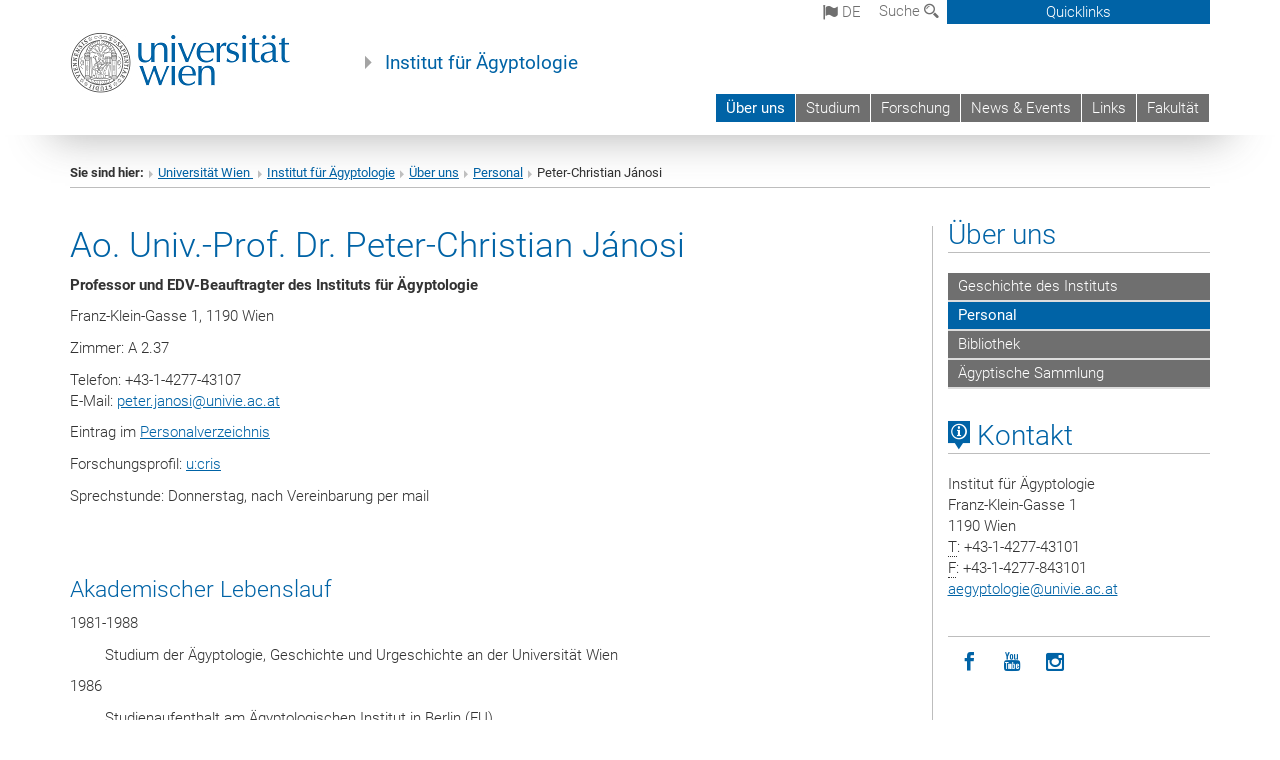

--- FILE ---
content_type: text/html; charset=utf-8
request_url: https://egyptology.univie.ac.at/ueber-uns/personal/peter-christian-janosi/
body_size: 16433
content:
<!DOCTYPE html>
<html xmlns="http://www.w3.org/1999/xhtml" xml:lang="de" lang="de">
<head prefix="og: http://ogp.me/ns# fb: http://ogp.me/ns/fb# article: http://ogp.me/ns/article#">

<meta charset="utf-8">
<!-- 
	This website is powered by TYPO3 - inspiring people to share!
	TYPO3 is a free open source Content Management Framework initially created by Kasper Skaarhoj and licensed under GNU/GPL.
	TYPO3 is copyright 1998-2017 of Kasper Skaarhoj. Extensions are copyright of their respective owners.
	Information and contribution at http://typo3.org/
-->



<title>Peter-Christian Jánosi</title>
<meta name="generator" content="TYPO3 CMS">


<link rel="stylesheet" type="text/css" href="/typo3temp/stylesheet_b3a206eec6.css?1736368171" media="all">
<link rel="stylesheet" type="text/css" href="/typo3conf/ext/univie_news/Resources/Public/CSS/pwp.css?1615798746" media="all">
<link rel="stylesheet" type="text/css" href="/fileadmin/templates/GLOBAL/CSS/styles.css?1694002451" media="all">
<link rel="stylesheet" type="text/css" href="/fileadmin/templates/GLOBAL/ICONS/style.css?1732114024" media="all">
<link rel="stylesheet" type="text/css" href="/fileadmin/templates/GLOBAL/CSS/print.css?1580200204" media="print">
<link rel="stylesheet" type="text/css" href="/fileadmin/templates/GLOBAL/ICONS/tablesorter/tablesorter.css?1675257657" media="all">
<link rel="stylesheet" type="text/css" href="/fileadmin/templates/GLOBAL/JS/shariff/shariff-vie.css?1681381994" media="all">
<link rel="stylesheet" type="text/css" href="/fileadmin/templates/GLOBAL/CSS/video-js.min.css?1505291824" media="all">
<link rel="stylesheet" type="text/css" href="/fileadmin/templates/GLOBAL/CSS/videojs.thumbnails.css?1505291824" media="all">
<link rel="stylesheet" type="text/css" href="/fileadmin/templates/GLOBAL/EXT/powermail/pm-additional.css?1730119584" media="all">
<link rel="stylesheet" type="text/css" href="/fileadmin/templates/GLOBAL/CSS/added-accessibility.css?1740400409" media="all">
<link rel="stylesheet" type="text/css" href="/fileadmin/templates/GLOBAL/EXT/news/css/news.css?1710158386" media="all">
<link rel="stylesheet" type="text/css" href="/fileadmin/templates/GLOBAL/EXT/univie_pure/pure.css?1692264488" media="all">
<link rel="stylesheet" type="text/css" href="/typo3conf/ext/univie_phaidra/Resources/style.css?1526300968" media="all">
<link rel="stylesheet" type="text/css" href="/typo3temp/stylesheet_240b4ca893.css?1736368171" media="all">


<script src="/uploads/tx_t3jquery/jquery-2.1.x-1.10.x-1.2.x-3.0.x.js?1511251888" type="text/javascript"></script>
<script src="/fileadmin/templates/GLOBAL/JS/videoJS/video.min.js?1505291804" type="application/x-javascript"></script>
<script src="/fileadmin/templates/GLOBAL/JS/videoJS/videojs-contrib-hls.min.js?1505291804" type="application/x-javascript"></script>
<script src="/fileadmin/templates/GLOBAL/JS/videoJS/videojs.thumbnails.js?1505291804" type="application/x-javascript"></script>
<script src="/fileadmin/templates/GLOBAL/JS/videoJS/videojs.persistvolume.js?1505291804" type="application/x-javascript"></script>
<script src="/typo3temp/javascript_9a38f34785.js?1736368171" type="text/javascript"></script>


<link href="/fileadmin/templates/GLOBAL/IMG/favicon.ico" rel="shortcut icon" type="image/vnd.microsoft.icon" />
<link href="/fileadmin/templates/GLOBAL/IMG/favicon-uni.png" rel="apple-touch-icon" type="image/png" />
<link href="/fileadmin/templates/GLOBAL/IMG/favicon-uni.png" rel="shortcut icon" type="image/vnd.microsoft.icon" />

            <meta property="og:base-title" content="Institut für Ägyptologie" />
            <meta http-equiv="X-UA-Compatible" content="IE=edge">
            <meta name="viewport" content="width=device-width, initial-scale=1">

            <!-- HTML5 shim and Respond.js IE8 support of HTML5 elements and media queries -->
            <!--[if lt IE 9]>
                <script src="https://oss.maxcdn.com/libs/html5shiv/3.7.0/html5shiv.js"></script>
                <script src="https://oss.maxcdn.com/libs/respond.js/1.4.2/respond.min.js"></script>
            <![endif]-->
            <meta name="title" content="Peter-Christian Jánosi" /><meta property="og:site-id" content="50314" /><meta property="og:title" content="Peter-Christian Jánosi" /><meta property="og:type" content="article" /><meta property="og:url" content="https://egyptology.univie.ac.at/ueber-uns/personal/peter-christian-janosi/" /><meta name="twitter:card" content="summary_large_image" /><meta name="twitter:title" content="Peter-Christian Jánosi" /><meta name="og:type" content="article" /><meta property="og:url" content="https://egyptology.univie.ac.at/ueber-uns/personal/peter-christian-janosi/" /><meta property="og:description" content="Peter-Christian Jánosi" /><meta name="twitter:description" content="Peter-Christian Jánosi" />
            <meta property="og:image" content="https://www.univie.ac.at/fileadmin/templates/GLOBAL/IMG/uni_logo.jpg" />
            <meta property="og:image:type" content="image/jpg" />
            <meta property="og:image:width" content="1200" />
            <meta property="og:image:height" content="630" />
            <meta name="twitter:site" content="univienna" />
                <meta property="og:image" content="https://backend.univie.ac.at/fileadmin/templates/GLOBAL/IMG/uni_logo.jpg" />
                <meta property="og:image:type" content="image/jpg" />
                <meta property="og:image:width" content="1200" />
                <meta property="og:image:height" content="630" />
                <meta name="twitter:site" content="univienna" /><meta property="fb:app_id" content="1752333404993542" />
</head>
<body>

<header>
<nav aria-label="Sprungmarke zum Inhalt" class="skip">
    <a href="#mainContent" class="skip-to-content" tabindex="0" title="skip">Direkt zum Hauptinhalt gehen</a>
</nav>

<!-- ==============================================
BEGINN Small Devices
=============================================== -->
<div class="navbar-header skip"><button type="button" id="button-open-menu" class="navbar-toggle my-button" data-toggle="collapse" data-target="#menu-container-mobile" aria-haspopup="true" tabindex="0"><span class="sr-only" id="show-navigation-button-text">Menü öffnen</span><span class="icon-mainmenue" aria-hidden="true"></span></button></div>
<div class="navbar-collapse collapse hidden-md hidden-lg skip" id="menu-container-mobile">
    <div class="navbar-header">
        <button type="button" class="navbar-toggle menu-open" data-toggle="collapse" data-target="#menu-container-mobile" aria-expanded="true">
            <span class="sr-only" id="hide-navigation-button-text">Menü schließen</span>
            <span class="icon-cancel-circle" aria-hidden="true"></span>
        </button>
    </div>
    <div class="menu-header-mobile col-sx-12 hidden-md hidden-lg">
        <a href="https://www.univie.ac.at/"><img width="220" src="/fileadmin/templates/GLOBAL/IMG/uni_logo_220.jpg" class="logo logo-single" alt="Universität Wien - Startseite"  data-rjs="3"></a>
    </div>
    <nav aria-label="Hauptnavigation" class="navbar navbar-uni-mobile hidden-md hidden-lg"><ul class="nav navbar-nav navbar-right"><li class="dropdown dropdown-mobile act"><a href="/ueber-uns/" target="_self" class="link-text act">Über uns</a><a data-toggle="dropdown" href="" class="toggle-icon act" role="button" aria-label="Menü öffnen"><span class="icon-navi-open"><span class="sr-only">Menü schließen</span>&nbsp;</span></a><ul class="dropdown-menu level2"><li class="level2"><a href="/ueber-uns/geschichte-des-instituts/" target="_self" class="level2">Geschichte des Instituts</a></li><li class="level2 act"><a href="/ueber-uns/personal/" target="_self" class="level2 act">Personal</a></li><li class="level2"><a href="/ueber-uns/bibliothek/" target="_self" class="level2">Bibliothek</a></li><li class="level2"><a href="http://bibliothek.univie.ac.at/sammlungen/agyptische_sammlung.html" target="_blank" class="level2">Ägyptische Sammlung</a></li></ul></li><li class="dropdown dropdown-mobile"><a href="/studium/" target="_self" class="link-text">Studium</a><a data-toggle="dropdown" href="" class="toggle-icon" role="button" aria-label="Menü öffnen"><span class="icon-navi-close"><span class="sr-only">Menü öffnen</span>&nbsp;</span></a><ul class="dropdown-menu level2"><li class="level2"><a href="/studium/informations-und-servicestellen/" target="_self" class="level2">Informations- und Servicestellen</a></li><li class="level2"><a href="/studium/curricula/" target="_self" class="level2">Curricula</a></li><li class="level2"><a href="/studium/studierendenvertretung/" target="_self" class="level2">Studierendenvertretung</a></li><li class="level2"><a href="/studium/vorlesungsverzeichnis/" target="_self" class="level2">Vorlesungsverzeichnis</a></li><li class="level2"><a href="/studium/pruefungstermine/" target="_self" class="level2">Prüfungstermine</a></li><li class="level2"><a href="http://egyptology-erasmus.univie.ac.at/" target="_blank" class="level2">Wichtige Informationen über Erasmus+</a></li><li class="level2"><a href="/studium/stipendien-studienbeihilfen-und-stellenausschreibungen/" target="http://studienpraeses.univie.ac.at/stipendien/foerderungsstipendien-nach-dem-stu" class="level2">Stipendien, Studienbeihilfen und Stellenausschreibungen</a></li><li class="level2"><a href="/fileadmin/user_upload/i_egyptology/studium/Lehrgrabung.pdf" class="level2">Informationen zu Lehrgrabungen</a></li><li class="level2"><a href="/studium/materialen-zu-home-learning-fuer-studierende/" target="_self" class="level2">Materialen zu Home Learning für Studierende</a></li><li class="level2"><a href="http://studieren.univie.ac.at/studienorganisation/barrierefrei-studieren/" target="_blank" class="level2">Team Barrierefrei</a></li><li class="level2"><a href="https://www.oeh.ac.at/helpline/" target="_blank" class="level2">ÖH-Helpline</a></li></ul></li><li class="dropdown dropdown-mobile"><a href="/forschung/" target="_self" class="link-text">Forschung</a><a data-toggle="dropdown" href="" class="toggle-icon" role="button" aria-label="Menü öffnen"><span class="icon-navi-close"><span class="sr-only">Menü öffnen</span>&nbsp;</span></a><ul class="dropdown-menu level2"><li class="level2"><a href="/forschung/projekte/" target="_self" class="level2">Projekte</a></li><li class="level2"><a href="/forschung/qualifikationsarbeiten/" target="_self" class="level2">Qualifikationsarbeiten</a></li><li class="level2"><a href="/forschung/forschungsfoerderung/" target="_self" class="level2">Forschungsförderung</a></li></ul></li><li class="dropdown dropdown-mobile"><a href="/news-events/" target="_self" class="link-text">News & Events</a><a data-toggle="dropdown" href="" class="toggle-icon" role="button" aria-label="Menü öffnen"><span class="icon-navi-close"><span class="sr-only">Menü öffnen</span>&nbsp;</span></a><ul class="dropdown-menu level2"><li class="level2"><a href="/news-events/vortraege/" target="_self" class="level2">Vorträge</a></li><li class="level2"><a href="/news-events/news/" target="_self" class="level2">News</a></li><li class="level2"><a href="/news-events/konferenzen-und-workshops/" target="_self" class="level2">Konferenzen und Workshops</a></li></ul></li><li class="dropdown dropdown-mobile"><a href="/links/" target="_self" class="link-text">Links</a><a data-toggle="dropdown" href="" class="toggle-icon" role="button" aria-label="Menü öffnen"><span class="icon-navi-close"><span class="sr-only">Menü öffnen</span>&nbsp;</span></a></li><li class="dropdown dropdown-mobile"><a href="http://hist-kult.univie.ac.at/" target="_blank" class="link-text">Fakultät</a><a data-toggle="dropdown" href="" class="toggle-icon" role="button" aria-label="Menü öffnen"><span class="icon-navi-close"><span class="sr-only">Menü öffnen</span>&nbsp;</span></a></li></ul></nav>
</div>

<div id="quicklinks-top-mobile" class="quicklinks-btn-mobile top-row hidden-md hidden-lg skip">
    <a class="quicklinks-open open" data-top-id="" data-top-show="true" href="#" aria-label="Quicklinks öffnen oder schließen"><span class="icon-cancel-circle" aria-hidden="true"></span></a>
    <nav aria-label="Quicklinks"><div class="quicklinks-mobile-menu"><div class="panel panel-uni-quicklinks"><div class="panel-heading active"><a href="#quicklinks49904" target="_self" data-toggle="collapse" data-parent="#quicklinks-top-mobile" class="">Informationen für ...<span class="pull-right icon-navi-open"><span class="sr-only">Menü schließen</span></span></a></div><div id="quicklinks49904" class="panel-collapse collapse in quicklinks-panel"><div class="panel-body"><ul class="indent"><li><a href="http://studieren.univie.ac.at" target="_blank">Studieninteressierte&nbsp;<span class="sr-only">Externer Link</span><span class="icon-extern"></span></a></li><li><a href="http://studieren.univie.ac.at" target="_blank">Studierende&nbsp;<span class="sr-only">Externer Link</span><span class="icon-extern"></span></a></li><li><a href="http://forschungsservice.univie.ac.at/" target="_blank">Forschende&nbsp;<span class="sr-only">Externer Link</span><span class="icon-extern"></span></a></li><li><a href="http://www.postgraduatecenter.at/?l=0" target="_blank">Weiterbildung&nbsp;<span class="sr-only">Externer Link</span><span class="icon-extern"></span></a></li><li><a href="http://www.alumni.ac.at/?l=0" target="_blank">Alumni&nbsp;<span class="sr-only">Externer Link</span><span class="icon-extern"></span></a></li></ul></div></div></div><div class="panel panel-uni-quicklinks"><div class="panel-heading active"><a href="#quicklinks36" target="_self" data-toggle="collapse" data-parent="#quicklinks-top-mobile" class="">Meistgesuchte Services ...<span class="pull-right icon-navi-open"><span class="sr-only">Menü schließen</span></span></a></div><div id="quicklinks36" class="panel-collapse collapse in quicklinks-panel"><div class="panel-body"><ul class="indent"><li><a href="http://studieren.univie.ac.at/" target="_blank"><span class="icon-quick-studienpoint"></span>&nbsp;&nbsp;Studieren an der Universität Wien&nbsp;<span class="sr-only">Externer Link</span><span class="icon-extern"></span></a></li><li><a href="http://ufind.univie.ac.at/de/search.html" target="_blank"><span class="icon-quick-lesung"></span>&nbsp;&nbsp;u:find Vorlesungs-/Personensuche&nbsp;<span class="sr-only">Externer Link</span><span class="icon-extern"></span></a></li><li><a href="http://uspace.univie.ac.at" target="_blank"><span class="icon-quick-univis"></span>&nbsp;&nbsp;u:space&nbsp;<span class="sr-only">Externer Link</span><span class="icon-extern"></span></a></li><li><a href="http://bibliothek.univie.ac.at/?r=0" target="_blank"><span class="icon-quick-biblio"></span>&nbsp;&nbsp;Bibliothek&nbsp;<span class="sr-only">Externer Link</span><span class="icon-extern"></span></a></li><li><a href="http://moodle.univie.ac.at/?r=0" target="_blank"><span class="icon-quick-lesung"></span>&nbsp;&nbsp;Moodle (E-Learning)&nbsp;<span class="sr-only">Externer Link</span><span class="icon-extern"></span></a></li><li><a href="http://urise.univie.ac.at/" target="_blank"><span class="icon-quick-lesung"></span>&nbsp;&nbsp;u:rise - Professional & Career Development&nbsp;<span class="sr-only">Externer Link</span><span class="icon-extern"></span></a></li><li><a href="http://www.univie.ac.at/ueber-uns/leitung-organisation/fakultaeten-zentren/" target="_blank"><span class="icon-quick-fakultaeten"></span>&nbsp;&nbsp;Fakultäten & Zentren&nbsp;<span class="sr-only">Externer Link</span><span class="icon-extern"></span></a></li><li><a href="http://zid.univie.ac.at/webmail/" target="_blank"><span class="icon-quick-webmail"></span>&nbsp;&nbsp;Webmail&nbsp;<span class="sr-only">Externer Link</span><span class="icon-extern"></span></a></li><li><a href="http://wiki.univie.ac.at/" target="_blank"><span class="icon-quick-intranet"></span>&nbsp;&nbsp;Intranet für Mitarbeiter*innen&nbsp;<span class="sr-only">Externer Link</span><span class="icon-extern"></span></a></li><li><a href="http://www.univie.ac.at/ueber-uns/weitere-informationen/kontakt-services-von-a-z/" target="_blank"><span class="icon-quick-kontakt"></span>&nbsp;&nbsp;Kontakt & Services von A-Z&nbsp;<span class="sr-only">Externer Link</span><span class="icon-extern"></span></a></li></ul></div></div></div></div></nav>
</div>

<div class="navbar hidden-md hidden-lg skip" id="top-row-mobile">
    <div class="container-mobile" id="nav-container-mobile">
        <div class="top-row-shadow">
            <div class="row">
                <div class="col-md-12 toprow-mobile">
                    <div class="navbar navbar-top navbar-top-mobile hidden-md hidden-lg">
                        <ul class="nav-pills-top-mobile">
                                
<li class="dropdown">
    <a class="dropdown-toggle" data-toggle="dropdown" href="#">de <span class="icon-sprache"></span></a>
    <label id="langmenu1" class="hidden-label">Sprachwahl</label>

    <ul class="dropdown-menu-lang dropdown-menu" role="menu" aria-labelledby="langmenu1">

    
        <li role="menuitem">
            <a href="/en/about-us/staff/peter-christian-janosi/" class="linked-language">English</a>
        </li>
    
    </ul>

</li>

                            <li class="search-mobile">
                                <a data-top-id="search-top-mobile" id="show-search-button" data-top-show="true" href="#"><span class="sr-only" id="show-search-button-text">Suchformular öffnen</span><span class="sr-only" id="hide-search-button-text" style="display:none;">Suchformular schließen</span><span class="icon-lupe" aria-hidden="true"></span></a>
                            </li>
                            <li class="quicklinks-btn-mobile">
                                <a data-top-id="quicklinks-top-mobile" data-top-show="true" href="#">Quicklinks</a>
                            </li>
                        </ul>
                    </div>
                    <div id="search-top-mobile">
                        <ul class="nav nav-tabs-search">
                            <li class="active"><a href="#" data-toggle="tab">Webseiten</a></li>
                            <li id="search_staff_mobile"><a data-toggle="tab" href="#">Personensuche</a></li>
                        </ul>
                        <div class="input-group">
                            <label for="search-mobile">Suche</label>
                            <form id="mobilesearchform" action="/suche/?no_cache=1" method="GET">
                                <input type="text" class="form-control-search" id="search-mobile" name="q" placeholder="Suchbegriff" aria-label="Suchbegriff">
                            </form>
                            <span class="input-group-addon-search"><span class="icon-lupe"></span></span>
                        </div>
                    </div>
                </div>
                <div class="col-xs-12">
                    <div class="header-container-mobile col-md-12">
                        <div class="logo-container">
                            <a href="https://www.univie.ac.at/"><img width="220" src="/fileadmin/templates/GLOBAL/IMG/uni_logo_220.jpg" class="logo logo-single" alt="Universität Wien - Startseite"  data-rjs="3"></a>
                        </div>
                         <nav aria-label="Topnavigation" class="navbar navbar-uni hidden-xs hidden-sm"><ul class="nav navbar-nav navbar-right"><li class="active"><a href="/ueber-uns/" target="_self">Über uns</a></li><li><a href="/studium/" target="_self">Studium</a></li><li><a href="/forschung/" target="_self">Forschung</a></li><li><a href="/news-events/" target="_self">News & Events</a></li><li><a href="/links/" target="_self">Links</a></li><li><a href="http://hist-kult.univie.ac.at/" target="_blank">Fakultät</a></li></ul></nav>
                    </div>
                </div>
                <div class="col-xs-12">
                        <div class="header-text-container-mobile col-md-12">
                            <span class="header-text"><a href="/" target="_self">Institut für Ägyptologie</a></span>
                        </div>
                </div>
            </div>
        </div>
    </div>
</div>
<!-- ==============================================
END Small Devices
=============================================== -->

<!-- ==============================================
BEGINN DESKTOP
=============================================== -->
<style>
.navbar-top {
    display: grid;
    grid-template-rows: auto;
    justify-items: end;
}
#quicklinks-top {
    grid-row-start: 1;
    grid-row-end: 1;
    width: 100%;
}
ul.nav-pills-top {
    grid-row-start: 2;
    grid-row-end:2;
}

.form-holder{
    display: flex;
    justify-content: space-between;
    align-content: space-evenly;
    //align-items: center;
}

.form-holder label{
    display: inline-block;
    padding: 0.2em;
    background-color: #0063a6;
    color:white;
    flex-grow: 1;
}
.radio-holder {
    padding: 0.4em 0 0 0.4em;
    background-color: #0063a6;
    flex-grow: 1;
}
.radio-holder:has(input[type="radio"]:checked) {
    background-color:white;
    font-weight: 300;
}
.radio-holder.active {
    background-color:white;
    font-weight: 300;
}

input[type="radio"]:checked, input[type="radio"]:checked + label {
    background-color:white;
    color: #0063a6;
}
input#search:focus {
    border:2px solid rgba(242, 242, 242, 0.6);
    box-shadow: inset 0 1px 1px rgba(0, 0, 0, 0.075), 0 0 8px rgba(242, 242, 242, 0.6);
}
.dropdown-menu-search {
    width: 336px;
    margin-top: 5px;
}
#quicklinks-top{
    padding:0;
    background:white;
}
.ql-container{
    width: 100vw;
    position: relative;
    left: 50%;
    right: 50%;
    margin-left: -50vw;
    margin-right: -50vw;
    background: #1a74b0 url(/fileadmin/templates/GLOBAL/IMG/quicklinksbackground.png?1535542505) no-repeat;
    padding-top: 25px;
}
</style>
<!-- IMPORTANT:
lib.quicklinks.wrap = <nav aria-label="{LLL:fileadmin/templates/GLOBAL/locallang.xml:quicklinks}"><div class="row">|</div></nav>
-->
<div class="navbar-fixed-top hidden-sm hidden-xs skip" id="top-row">

    <div class="container" id="nav-container">
        <div class="top-row-shadow">
            <div class="row">
                <div class="col-md-12 header-logo-container">
                    <!-- BEGINN Language, Search, Quicklinks -->
                    <div class="navbar navbar-top">
                        <ul class="nav-pills-top navbar-right">
                            <!-- Language -->
                            <li class="dropdown langmenu">
                                
    <a class="dropdown-toggle" data-toggle="dropdown" href="#"><span class="icon-sprache"></span> de</a>
    <label id="langmenu2" class="hidden-label">Sprachwahl</label>
    <ul class="dropdown-menu-lang dropdown-menu-left desktop dropdown-menu" role="menu" aria-labelledby="langmenu2">

    
        <li role="menuitem">
            <a href="/en/about-us/staff/peter-christian-janosi/" class="linked-language">English</a>
        </li>
    
    </ul>

                            </li>
                            <!-- Search -->
                            <li class="dropdown">
                                <button type="button" data-toggle="dropdown" class="dropdown-toggle" id="open-search">Suche <span class="icon-lupe"></span></button>
                                <div class="dropdown-menu dropdown-menu-left dropdown-menu-search">
                                    <div class="">
                                        <!--<label for="search">Suche</label>-->
                                        <form id="searchform" class="" action="/suche/?no_cache=1" method="GET">
                                            <div class="form-holder ">
                                                <div class="radio-holder active">
                                                    <input type="radio" id="search-web" value="search-web" name="chooseSearch" checked>
                                                    <label for="search-web" id="label-web">Webseiten</label>
                                                </div>
                                                <div class="radio-holder">
                                                    <input type="radio" id="search-staff" value="search-staff" name="chooseSearch">
                                                    <label for="search-staff" id="label-staff">Personensuche</label>
                                                </div>
                                            </div>
                                            <div class="form-holder">
                                                <input type="text" class="form-control-search" id="search" name="q" placeholder="Suchbegriff" aria-label="Suchbegriff">
                                                <button id="submit" type="submit" onclick="$('#searchform').submit();"><span class="sr-only">Suche starten</span><span class="icon-lupe"></span></button>
                                            </div>
                                        </form>
                                    </div>
                                </div>
                            </li>
                            <!-- Quicklinks -->
                            <li class="dropdown quicklinks-btn">
                                <a data-top-id="quicklinks-top" data-top-show="true" data-toggle="dropdown" href="#">Quicklinks</a>
                            </li>
                        </ul>
                        <!-- BEGINN Quicklinkscontainer -->
                        <div id="quicklinks-top" class="dropdown-toggle">
                            <div class="ql-container">
                                <div class="container">
                                    <nav aria-label="Quicklinks"><div class="row"><div class="col-md-4 col-md-offset-4"><h3 class="top-row-header">Informationen für ...</h3><ul><li><a href="http://studieren.univie.ac.at" target="_blank">Studieninteressierte&nbsp;<span class="sr-only">Externer Link</span><span class="icon-extern"></span></a></li><li><a href="http://studieren.univie.ac.at" target="_blank">Studierende&nbsp;<span class="sr-only">Externer Link</span><span class="icon-extern"></span></a></li><li><a href="http://forschungsservice.univie.ac.at/" target="_blank">Forschende&nbsp;<span class="sr-only">Externer Link</span><span class="icon-extern"></span></a></li><li><a href="http://www.postgraduatecenter.at/?l=0" target="_blank">Weiterbildung&nbsp;<span class="sr-only">Externer Link</span><span class="icon-extern"></span></a></li><li><a href="http://www.alumni.ac.at/?l=0" target="_blank">Alumni&nbsp;<span class="sr-only">Externer Link</span><span class="icon-extern"></span></a></li></ul></div><div class="col-md-4"><h3 class="top-row-header">Meistgesuchte Services ...</h3><ul><li><a href="http://studieren.univie.ac.at/" target="_blank"><span class="icon-quick-studienpoint"></span>&nbsp;&nbsp;Studieren an der Universität Wien&nbsp;<span class="sr-only">Externer Link</span><span class="icon-extern"></span></a></li><li><a href="http://ufind.univie.ac.at/de/search.html" target="_blank"><span class="icon-quick-lesung"></span>&nbsp;&nbsp;u:find Vorlesungs-/Personensuche&nbsp;<span class="sr-only">Externer Link</span><span class="icon-extern"></span></a></li><li><a href="http://uspace.univie.ac.at" target="_blank"><span class="icon-quick-univis"></span>&nbsp;&nbsp;u:space&nbsp;<span class="sr-only">Externer Link</span><span class="icon-extern"></span></a></li><li><a href="http://bibliothek.univie.ac.at/?r=0" target="_blank"><span class="icon-quick-biblio"></span>&nbsp;&nbsp;Bibliothek&nbsp;<span class="sr-only">Externer Link</span><span class="icon-extern"></span></a></li><li><a href="http://moodle.univie.ac.at/?r=0" target="_blank"><span class="icon-quick-lesung"></span>&nbsp;&nbsp;Moodle (E-Learning)&nbsp;<span class="sr-only">Externer Link</span><span class="icon-extern"></span></a></li><li><a href="http://urise.univie.ac.at/" target="_blank"><span class="icon-quick-lesung"></span>&nbsp;&nbsp;u:rise - Professional & Career Development&nbsp;<span class="sr-only">Externer Link</span><span class="icon-extern"></span></a></li><li><a href="http://www.univie.ac.at/ueber-uns/leitung-organisation/fakultaeten-zentren/" target="_blank"><span class="icon-quick-fakultaeten"></span>&nbsp;&nbsp;Fakultäten & Zentren&nbsp;<span class="sr-only">Externer Link</span><span class="icon-extern"></span></a></li><li><a href="http://zid.univie.ac.at/webmail/" target="_blank"><span class="icon-quick-webmail"></span>&nbsp;&nbsp;Webmail&nbsp;<span class="sr-only">Externer Link</span><span class="icon-extern"></span></a></li><li><a href="http://wiki.univie.ac.at/" target="_blank"><span class="icon-quick-intranet"></span>&nbsp;&nbsp;Intranet für Mitarbeiter*innen&nbsp;<span class="sr-only">Externer Link</span><span class="icon-extern"></span></a></li><li><a href="http://www.univie.ac.at/ueber-uns/weitere-informationen/kontakt-services-von-a-z/" target="_blank"><span class="icon-quick-kontakt"></span>&nbsp;&nbsp;Kontakt & Services von A-Z&nbsp;<span class="sr-only">Externer Link</span><span class="icon-extern"></span></a></li></ul></div></div></nav>
                                </div>
                            </div>
                        </div>
                        <!-- END Quicklinkscontainer -->
                    </div>
                    <!-- END Language, Search, Quicklinks -->

                    <!-- Logo, Title -->
                    <div class="logo-container">
                        <a href="https://www.univie.ac.at/"><img width="220" src="/fileadmin/templates/GLOBAL/IMG/uni_logo_220.jpg" class="logo logo-single" alt="Universität Wien - Startseite"  data-rjs="3"></a>
                        <span class="header-text"><a href="/" target="_self">Institut für Ägyptologie</a></span>
                    </div>
                    <!-- Logo, Title -->

                    <!-- HMenu -->
                    <div class="hmenu">
                        <nav aria-label="Topnavigation" class="navbar navbar-uni hidden-xs hidden-sm"><ul class="nav navbar-nav navbar-right"><li class="active"><a href="/ueber-uns/" target="_self">Über uns</a></li><li><a href="/studium/" target="_self">Studium</a></li><li><a href="/forschung/" target="_self">Forschung</a></li><li><a href="/news-events/" target="_self">News & Events</a></li><li><a href="/links/" target="_self">Links</a></li><li><a href="http://hist-kult.univie.ac.at/" target="_blank">Fakultät</a></li></ul></nav>
                    </div>
                    <!-- HMenu -->

                </div>
            </div>
        </div>
    </div>
</div>
<!-- ==============================================
END DESKTOP
=============================================== -->

</header>


    <!-- Standard -->
    <div class="container">
        <div class="breadcrumb-page-container">
            <div class="row">
                <div class="col-md-12">
                    <nav aria-label="Pfadnavigation"><ul class="breadcrumb-page"><li><strong>Sie sind hier:</strong></li><li class="meta-breadcrumb"><a href="http://www.univie.ac.at/" target="_blank">Universität Wien </a></li><li class="meta-breadcrumb"><a href="/" target="_self">Institut für Ägyptologie</a></li><li><a href="/ueber-uns/" target="_self" title="Über uns">Über uns</a></li><li><a href="/ueber-uns/personal/" target="_self" title="Personal">Personal</a></li><li aria-current="page">Peter-Christian Jánosi</li></ul></nav>
                    <hr class="breadcrumb-page hidden-md hidden-lg">
                </div>
            </div>
            <hr class="breadcrumb-page hidden-xs hidden-sm">
        </div>

        <div class="row">
            <div class="col-md-9 content right-border" id="innerContent">
                <main id="mainContent" class="main-content main">
                    <div class="main">
                     
	<!--  CONTENT ELEMENT, uid:133015/header [begin] -->
		<div id="c133015" class="csc-default"><h1>Ao. Univ.-Prof. Dr. Peter-Christian Jánosi</h1></div>
	<!--  CONTENT ELEMENT, uid:133015/header [end] -->
		
	<!--  CONTENT ELEMENT, uid:133016/dce_dceuid1 [begin] -->
		<div id="c133016" class="csc-default"><div class="tx-dce-pi1">
	
<!--Replace deactivated field.contentWidth with contentWidth-->

	
	
	
	
	
	
	
		<div class="content-element-margin">
			<div class="row">
				<div class="col-md-12">
					
						


					
					<p><span style="font-weight: bold; ">Professor und EDV-Beauftragter des Instituts für Ägyptologie</span></p>
<p>Franz-Klein-Gasse 1, 1190 Wien </p>
<p>Zimmer: A 2.37</p>
<p>Telefon: +43-1-4277-43107<br /> E-Mail: <a href="javascript:linkTo_UnCryptMailto('ocknvq,rgvgt0lcpqukBwpkxkg0ce0cv');">peter.janosi<span>&#064;</span>univie.ac.at<br /></a></p>
<p>Eintrag im <a href="https://ufind.univie.ac.at/de/person.html?id=2258" target="_blank" class="external-link-new-window">Personalverzeichnis</a></p>
<p>Forschungsprofil: <a href="https://ucrisportal.univie.ac.at/en/persons/peter-christian-j%C3%A1nosi" target="_blank" class="external-link-new-window">u:cris</a></p>
<p>Sprechstunde: Donnerstag, nach Vereinbarung per mail</p>
				</div>
			</div>
			<div class="row">
				
			</div>
		</div>
	


</div></div>
	<!--  CONTENT ELEMENT, uid:133016/dce_dceuid1 [end] -->
		
	<!--  CONTENT ELEMENT, uid:133017/dce_dceuid1 [begin] -->
		<div id="c133017" class="csc-default"><div class="tx-dce-pi1">
	
<!--Replace deactivated field.contentWidth with contentWidth-->

	
	
	
	
	
	
	
		<div class="content-element-margin">
			<div class="row">
				<div class="col-md-12">
					
						
    <h3>Akademischer Lebenslauf</h3>



					
					<p>1981-1988</p><div class="indent"><p>Studium der Ägyptologie, Geschichte und Urgeschichte an der Universität Wien </p></div><p>1986</p><div class="indent"><p>Studienaufenthalt am Ägyptologischen Institut in Berlin (FU) </p></div><p>1987</p><div class="indent"><p>Studienaufenthalt am Ägyptologischen Institut in Heidelberg </p></div><p>1988</p><div class="indent"><p>Promotion in Ägyptologie an der Universität Wien </p></div><p>1988-1989</p><div class="indent"><p>Wissenschaftlicher Angestellter an der Österreichischen Akademie der Wissenschaften in Wien </p></div><p>1989-2001</p><div class="indent"><p>Wissenschaftlicher Angestellter am Institut für Ägyptologie der Universität Wien </p></div><p>2001</p><div class="indent"><p>Habilitation und Verleihung der <i>venia legendi</i> für Ägyptologie an der Universität Wien </p></div><p> 2006-2007<i><br /></i> </p><div><p class="indent"><i>J. Clawson Mills Fellow</i> am Metropolitan Museum of Art, Department of Egyptian Art, New York.</p>
<p>Present&nbsp;&nbsp;&nbsp;&nbsp;&nbsp;&nbsp;&nbsp;&nbsp;&nbsp;&nbsp;&nbsp;&nbsp;&nbsp;&nbsp;&nbsp;&nbsp;&nbsp;&nbsp;&nbsp; </p>
<p class="indent">Associate Professor Institute of Egyptology, University of Vienna (since 2001)</p>
<p class="indent">Deputy Head of the Institute of Egyptology, University of Vienna</p>
<p class="indent">Chairman of “The Foundation for Postgraduates in Egyptology” at the Austrian Academy of Sciences, Vienna</p>
<p class="indent">Member of the Czech Institute of Egyptology at Abusir and Saqqara/Egypt</p>
<p style="margin-top:12.0pt; margin-right:-1.2pt; margin-bottom: 0cm; margin-left:106.0pt; margin-bottom:.0001pt"><span style="font-family:&quot;Times New Roman&quot;,serif" lang="EN-GB"></span></p></div>
				</div>
			</div>
			<div class="row">
				
			</div>
		</div>
	


</div></div>
	<!--  CONTENT ELEMENT, uid:133017/dce_dceuid1 [end] -->
		
	<!--  CONTENT ELEMENT, uid:133018/header [begin] -->
		<div id="c133018" class="csc-default"><h3>Forschungsschwerpunkte</h3></div>
	<!--  CONTENT ELEMENT, uid:133018/header [end] -->
		
	<!--  CONTENT ELEMENT, uid:133019/gridelements_pi1 [begin] -->
		<div id="c133019" class="csc-default"><div class="row"><div class="col-sm-8">
	<!--  CONTENT ELEMENT, uid:133020/dce_dceuid1 [begin] -->
		<div id="c133020" class="csc-default"><div class="tx-dce-pi1">
	
<!--Replace deactivated field.contentWidth with contentWidth-->

	
	
	
	
	
	
	
		<div class="content-element-margin">
			<div class="row">
				<div class="col-md-12">
					
						


					
					<ul class="gray-bg"><li>Geschichte und Baugeschichte des Alten und Mittleren Reiches </li></ul><ul class="gray-bg"><li>Königliche und nicht-königliche Grabdenkmäler: die Entwicklung  funerärer Architektur </li></ul><ul class="gray-bg"><li>Bild und Ikonographie: die Bilderwelt des Mittleren Reiches </li></ul><ul class="gray-bg"><li>Ägypten im 19. und frühen 20. Jahrhundert: Geschichte der Ägyptologie  und Ägyptomanie</li></ul>
				</div>
			</div>
			<div class="row">
				
			</div>
		</div>
	


</div></div>
	<!--  CONTENT ELEMENT, uid:133020/dce_dceuid1 [end] -->
		</div><div class="col-sm-4">
	<!--  CONTENT ELEMENT, uid:133021/dce_dceuid1 [begin] -->
		<div id="c133021" class="csc-default"><div class="tx-dce-pi1">
	
<!--Replace deactivated field.contentWidth with contentWidth-->

	
	
	
	
	
	
	
		<div class="content-element-margin-zero">
			<div class="row">
				<div class="col-md-12">
					
						


					
					
				</div>
			</div>
			<div class="row">
				
			</div>
		</div>
	


</div></div>
	<!--  CONTENT ELEMENT, uid:133021/dce_dceuid1 [end] -->
		</div></div></div>
	<!--  CONTENT ELEMENT, uid:133019/gridelements_pi1 [end] -->
		
	<!--  CONTENT ELEMENT, uid:133022/dce_dceuid1 [begin] -->
		<div id="c133022" class="csc-default"><div class="tx-dce-pi1">
	
<!--Replace deactivated field.contentWidth with contentWidth-->

	
	
	
	
	
	
	
		<div class="content-element-margin">
			<div class="row">
				<div class="col-md-12">
					
						
    <h2>Ausgewählte Publikationen</h2>



					
					<h3>Monographien</h3>
<p>&nbsp;</p>
<p><i><span style="font-family:&quot;Times New Roman&quot;,serif" lang="EN-GB"></span></i></p>
<p>in Vorbereitung:</p>
<p class="indent"><i>The Pyramid Complex of Djedkara-Isesi at Saqqara-South: The Temple</i> (in preparation).</p>
<p class="indent"><i>The Tomb of Pepi-ankh at Saqqara-South </i>(in preparation).</p>
<p>2023</p>
<p class="indent"><i>Vom Nil an die Donau. Die Geschichte der ägyptischen Wandtapeten im Kunsthistorischen Museum Wien</i> (ed. with Regina Hölzl), Berlin, Wien</p>
<p>2018</p>
<p class="indent"><i>The Art of Describing – The world of Tomb Decoration as Visual Culture of the Old Kingdom</i> in honour of Yvonne Harpur (ed. with H. Vymazalová), Prague</p>
<p class="indent"><i>Art-facts and Artefacts: Visualising the Material World in Middle Kingdom Egypt </i>(ed. with L. Hudáková, U. Siffert, and C. Jurman), Middle Kingdom Studies, vol. 8, London</p>
<p>2016</p>
<p class="indent"><i>The Pyramid Complex of Amenemhat I – The Reliefs</i> Publications of The Metropolitan Museum of Art Egyptian Expedition, New York Yale University Press, New Haven and London</p>
<p class="indent"><i>Change and Innovation in Middle Kingdom</i> <i>Art</i>. Proceedings of the MeKeTRE Study Day held at the Kunsthistorisches Museum) Vienna (3rd May 2013), Middle Kingdom Studies 4, (ed. with L. Hudáková and A. Kahlbacher) London</p>
<p>2013</p>
<p class="indent"><i>Im Schatten der Pyramiden.</i> <i>Die österreichischen Grabungen in Giza (1912–1929). </i>Eine Ausstellung des Kunsthistorischen Museums Wien 22. Jänner bis 20. Mai 2013. (ed. with Sabine Haag and Regina Hölzl) Vienna, 2013</p>
<p>2010</p>
<p class="indent"><i>Die Pyramiden. Mythos und Archäologie</i>, Beck Verlag, Munich 2004, 2010<sup>2</sup> (translations: 2006 in Italian, 2007 in Korean)</p>
<p><span style="font-family:&quot;Times New Roman&quot;,serif" lang="EN-US"></span></p>
<p>2006<i><br /></i></p><div class="indent"><p><i>Die Gräberwelt der Pyramidenzeit</i>. Zaberns Bildbände zur Archäologie, Mainz </p></div><p>2004</p><div class="indent"><p>(Herausgeber) <i>Structure and Significance. Thoughts on Ancient Egyptian Architecture</i>. Festschrift für Dieter Arnold, Wien. </p></div><div class="indent"><p><i>Giza in der 4. Dynastie. Die Baugeschichte und Belegung einer Nekropole des Alten Reiches I: Die Mastabas der Kernfriedhöfe und die Felsgräber</i>, Wien </p></div><div class="indent"><p>(gemeinsam mit Irmgard Hein) <i>Tell el-Dab‘a XI. Areal A/V. Späthyksoszeitliche Siedlungsreste aus dem Bereich der nordöstlichen Vorstadt</i>. Wien </p></div><div class="indent"><p><i>Die Pyramiden. Mythos und Archäologie</i>, München </p></div><p>1997<i><br /></i></p><div class="indent"><p><i>Österreich vor den Pyramiden</i>. Die Grabungen Hermann Junkers im Auftrag der Österreichischen Akademie der Wissenschaften bei der großen Pyramide in Giza, Wien </p></div><p>1996<i><br /></i></p><div class="indent"><p><i>Die Pyramidenanlagen der Königinnen. Untersuchungen zu einem Grabtyp des Alten und Mittleren Reiches</i>, Wien </p></div><p>&nbsp;</p>
<h3>Für Buchkapitel und Beiträge in Zeitschriften siehe den Entrag in <a href="https://ucrisportal.univie.ac.at/en/persons/peter-christian-j%C3%A1nosi" target="_blank" class="external-link-new-window">u:cris</a>.</h3>
				</div>
			</div>
			<div class="row">
				
			</div>
		</div>
	


</div></div>
	<!--  CONTENT ELEMENT, uid:133022/dce_dceuid1 [end] -->
		
                     
                     </div>
                </main>
            </div>
            <div class="col-md-3 sidebar content-element-margin">
                <nav aria-label="Subnavigation"><div class="vertical-nav hidden-xs hidden-sm"><h2 class="underline"><a href="/ueber-uns/" target="_self" class="level0 act">Über uns</a></h2><ul><li><a href="/ueber-uns/geschichte-des-instituts/" target="_self" class="level1">Geschichte des Instituts</a></li><li class="act"><a href="/ueber-uns/personal/" target="_self" class="level1 act">Personal</a></li><li><a href="/ueber-uns/bibliothek/" target="_self" class="level1">Bibliothek</a></li><li><a href="http://bibliothek.univie.ac.at/sammlungen/agyptische_sammlung.html" target="bibliothek.univie.ac.at/sammlungen/agyptische_sammlung.html" class="level1">Ägyptische Sammlung</a></li></ul></div></nav>
                <aside>
                     
    <h2 class="underline "><span class="icon-kartenkontakte single"></span> Kontakt</h2>
    <address>
        Institut für Ägyptologie<br />
Franz-Klein-Gasse 1<br />
1190 Wien<br />
        <abbr title="Telefon">T</abbr>: +43-1-4277-43101<br />
        
        <abbr title="Fax">F</abbr>: +43-1-4277-843101<br />
        <a href="javascript:linkTo_UnCryptMailto('ocknvq,cgiarvqnqikgBwpkxkg0ce0cv');">aegyptologie<span>&#064;</span>univie.ac.at</a><br />
    </address>
        

                     <ol class="social-media-list"><li><a href="http://www.facebook.com/univienna/?d=0" target="_blank" title="Facebook"  aria-label="Facebook"><span class="icon-facebook"></span><span class="sr-only">Icon facebook</span></a></li><li><a href="http://www.youtube.com/univienna/?d=0" target="_blank" title="YouTube"  aria-label="YouTube"><span class="icon-youtube"></span><span class="sr-only">Icon youtube</span></a></li><li><a href="http://www.instagram.com/univienna/?d=0" target="_blank" title="Instagram"  aria-label="Instagram"><span class="icon-instagram"></span><span class="sr-only">Icon instagram</span></a></li></ol><div class="clearfix"></div>
                     
                </aside>
            </div>
        </div>
    </div>


<footer>
    <div class="hidden-xs">
        <!--
        <div class="gray-box">
            <div class="container">
                <div class="row">
                    <div class="col-md-8 col-sm-6">
                        <div class="footer-logo-container pull-left">
                        <img width="320" src="/fileadmin/templates/GLOBAL/IMG/uni_logo.png" class="footer-logo" alt="Uni logo">
                        </div>
                    </div>
                    <div class="col-md-4 col-sm-6">
                        <ol class="footer-social pull-right v-align" style="margin-top: 45.5px;">
                          <ol class="social-media-list"><li><a href="http://www.facebook.com/univienna/?d=0" target="_blank" title="Facebook"  aria-label="Facebook"><span class="icon-facebook"></span><span class="sr-only">Icon facebook</span></a></li><li><a href="http://www.youtube.com/univienna/?d=0" target="_blank" title="YouTube"  aria-label="YouTube"><span class="icon-youtube"></span><span class="sr-only">Icon youtube</span></a></li><li><a href="http://www.instagram.com/univienna/?d=0" target="_blank" title="Instagram"  aria-label="Instagram"><span class="icon-instagram"></span><span class="sr-only">Icon instagram</span></a></li></ol><div class="clearfix"></div>
                        </ol>
                    </div>
                </div>
            </div>
        </div>-->

        <div class="gray-box">
            <div class="container">
              <h2 class="underline">Informationen für ...</h2><div class="row"><div class="col-md-3"><div class="footer-quicklinks-list"><a href="http://studieren.univie.ac.at" target="_blank">Studieninteressierte</a></div></div><div class="col-md-3"><div class="footer-quicklinks-list"><a href="http://studieren.univie.ac.at" target="_blank">Studierende</a></div></div><div class="col-md-3"><div class="footer-quicklinks-list"><a href="http://forschungsservice.univie.ac.at/" target="_blank">Forschende</a></div></div><div class="col-md-3"><div class="footer-quicklinks-list"><a href="http://www.postgraduatecenter.at/?l=0" target="_blank">Weiterbildung</a></div></div><div class="col-md-3"><div class="footer-quicklinks-list"><a href="http://www.alumni.ac.at/?l=0" target="_blank">Alumni</a></div></div></div><h2 class="underline">Meistgesuchte Services ...</h2><div class="row"><div class="col-md-3"><div class="footer-quicklinks-list"><a href="http://studieren.univie.ac.at/" target="_blank">Studieren an der Universität Wien</a></div></div><div class="col-md-3"><div class="footer-quicklinks-list"><a href="http://ufind.univie.ac.at/de/search.html" target="_blank">u:find Vorlesungs-/Personensuche</a></div></div><div class="col-md-3"><div class="footer-quicklinks-list"><a href="http://uspace.univie.ac.at" target="_blank">u:space</a></div></div><div class="col-md-3"><div class="footer-quicklinks-list"><a href="http://bibliothek.univie.ac.at/?r=0" target="_blank">Bibliothek</a></div></div><div class="col-md-3"><div class="footer-quicklinks-list"><a href="http://moodle.univie.ac.at/?r=0" target="_blank">Moodle (E-Learning)</a></div></div><div class="col-md-3"><div class="footer-quicklinks-list"><a href="http://urise.univie.ac.at/" target="_blank">u:rise - Professional & Career Development</a></div></div><div class="col-md-3"><div class="footer-quicklinks-list"><a href="http://www.univie.ac.at/ueber-uns/leitung-organisation/fakultaeten-zentren/" target="_blank">Fakultäten & Zentren</a></div></div><div class="col-md-3"><div class="footer-quicklinks-list"><a href="http://zid.univie.ac.at/webmail/" target="_blank">Webmail</a></div></div><div class="col-md-3"><div class="footer-quicklinks-list"><a href="http://wiki.univie.ac.at/" target="_blank">Intranet für Mitarbeiter*innen</a></div></div><div class="col-md-3"><div class="footer-quicklinks-list"><a href="http://www.univie.ac.at/ueber-uns/weitere-informationen/kontakt-services-von-a-z/" target="_blank">Kontakt & Services von A-Z</a></div></div></div><div class="row footer-margin"></div>
            </div>
        </div>
        <div class="container">
            <div class="row footer-address-box">
                <div class="col-md-6">
                    <address>Universität Wien | Universitätsring 1 | 1010 Wien | <abbr title="Telefon">T</abbr> +43-1-4277-0</address>
                </div>
                <div class="col-md-6">
                    <p class="pull-right"><a href="/sitemap/" target="_self">Sitemap</a>&nbsp;|&nbsp;<wbr><a href="/impressum/" target="_self">Impressum</a>&nbsp;|&nbsp;<wbr><a href="https://www.univie.ac.at/ueber-uns/barrierefreiheit/" target="_blank" rel="noopener">Barrierefreiheit</a>&nbsp;|&nbsp;<wbr><a href="https://dsba.univie.ac.at/datenschutzerklaerung">Datenschutz&shy;erklärung</a>&nbsp;|&nbsp;<a href="javascript:window.print()">Druckversion</a></p>
                </div>
            </div>
        </div>
    </div>
    <div class="visible-xs-block">
        <div class="gray-box mobile-footer">
            <div class="container">
                <!--<div class="row">
                    <div class="col-xs-9"><a href="#"><img width="200" src="/fileadmin/templates/GLOBAL/IMG/uni_logo.png" class="footer-logo" alt="Uni logo"></a></div>
                </div>-->
                <div class="row">
                    <div class="col-xs-12">
                        <address>Universität Wien | Universitätsring 1 | 1010 Wien | <abbr title="Telefon">T</abbr> +43-1-4277-0</address>
                    </div>
                </div>
                <!--<div class="row">
                    <div class="col-xs-12">
                        <ol class="footer-social">
                            <ol class="social-media-list"><li><a href="http://www.facebook.com/univienna/?d=0" target="_blank" title="Facebook"  aria-label="Facebook"><span class="icon-facebook"></span><span class="sr-only">Icon facebook</span></a></li><li><a href="http://www.youtube.com/univienna/?d=0" target="_blank" title="YouTube"  aria-label="YouTube"><span class="icon-youtube"></span><span class="sr-only">Icon youtube</span></a></li><li><a href="http://www.instagram.com/univienna/?d=0" target="_blank" title="Instagram"  aria-label="Instagram"><span class="icon-instagram"></span><span class="sr-only">Icon instagram</span></a></li></ol><div class="clearfix"></div>
                        </ol>
                    </div>
                </div>-->
                <div class="row">
                    <div class="col-xs-12">
                        <p><a href="/sitemap/" target="_self">Sitemap</a>&nbsp;|&nbsp;<wbr><a href="/impressum/" target="_self">Impressum</a>&nbsp;|&nbsp;<wbr><a href="https://www.univie.ac.at/ueber-uns/barrierefreiheit/" target="_blank" rel="noopener">Barrierefreiheit</a>&nbsp;|&nbsp;<wbr><a href="https://dsba.univie.ac.at/datenschutzerklaerung">Datenschutz&shy;erklärung</a>&nbsp;|&nbsp;<a href="javascript:window.print()">Druckversion</a></p>
                    </div>
                </div>
            </div>
        </div>
    </div>
    <script type="text/javascript">
      
    </script>
    
   <div class="cookie-bar row">
      <div class="col-md-11 col-sm-12">Um diese Webseite zu optimieren verwenden wir Cookies. Durch das Anklicken des OK-Buttons erklären Sie sich damit einverstanden. Mehr Infos in unserer <a href="https://dsba.univie.ac.at/datenschutzerklaerung">Datenschutz&shy;erklärung</a>.</div><div class="col-md-1 col-sm-12"><a class="cookiebar-close">OK</a></div>
   </div>

    
</footer>
<script src="/fileadmin/templates/GLOBAL/JS/application.js?1670943020" type="text/javascript"></script>
<script src="/typo3conf/ext/univie_news/Resources/Public/Javascript/podlove-web-player.js?1615533802" type="text/javascript"></script>
<script src="/fileadmin/templates/GLOBAL/JS/jquery.tablesorter.js?1647502980" type="text/javascript"></script>
<script src="/fileadmin/templates/GLOBAL/JS/global.js?1701433927" type="text/javascript"></script>
<script src="/fileadmin/templates/GLOBAL/JS/retina.min.js?1481877467" type="text/javascript"></script>
<script src="/fileadmin/templates/GLOBAL/JS/shariff/shariff.complete.js?1558512710" type="text/javascript"></script>
<script src="/fileadmin/templates/GLOBAL/EXT/powermail/Js/jquery.datetimepicker.js?1482159144" type="text/javascript"></script>
<script src="/typo3conf/ext/powermail/Resources/Public/JavaScripts/Libraries/parsley.min.js?1511170796" type="text/javascript"></script>
<script src="/fileadmin/templates/GLOBAL/EXT/powermail/Js/tabs.js?1679058888" type="text/javascript"></script>
<script src="/typo3conf/ext/powermail/Resources/Public/JavaScripts/Powermail/Form.min.js?1511170796" type="text/javascript"></script>
<script src="/typo3conf/ext/univie_phaidra/js/utility.js?1525783145" type="text/javascript"></script>
<script src="/typo3conf/ext/univie_search/Resources/Public/Javascript/fusion-click.js?1639470332" type="text/javascript"></script>


</body>
</html>